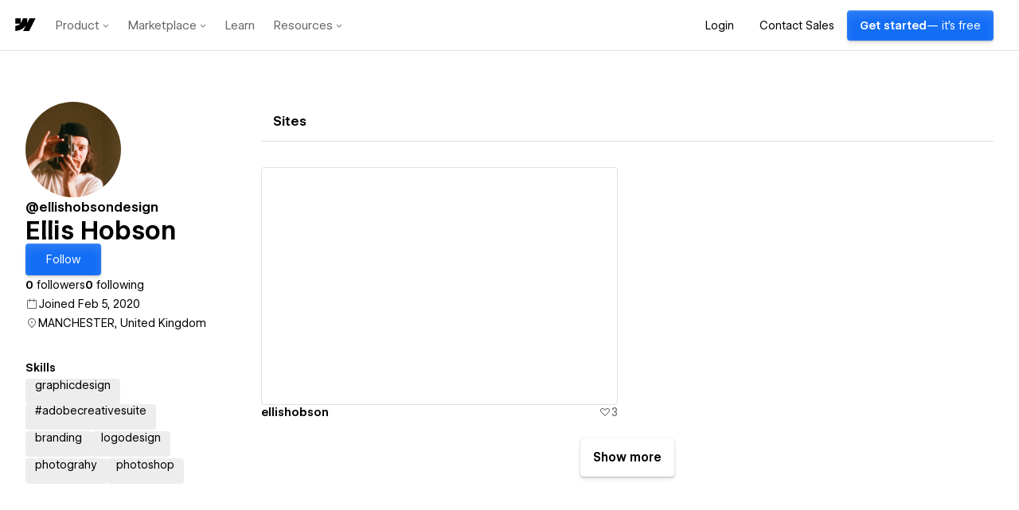

--- FILE ---
content_type: text/html
request_url: https://tzm.px-cloud.net/ns?c=c7a4d970-fc78-11f0-8ae0-bfb62f51b196
body_size: 164
content:
crEIoVSIRkhcZglKzkRZJlXgmL5FlsBvd5UCU65zOqjzBb3B4hdErXJ2UGcws-Y6YRHVICuAdMTpH2oCkbsoC0qC3m41HStMGgFIW19XKnFtLDahUlUMJUNvsf7EDpRCj-PjzZcqxbS4PzZqX8Gmu8YrpXtIOFRedXiF

--- FILE ---
content_type: application/javascript; charset=UTF-8
request_url: https://webflow.com/assets-marketplace/_next/static/c5ee7aaef2908ee5cc0bd493a0ea3e84b246f9d2/_buildManifest.js
body_size: 791
content:
self.__BUILD_MANIFEST=function(s,e,c,a,t,i,d,u,l,n,f,b,o,h,p,g,k,j,r,w,m,_,I,B,F,T,v,A,D,E,L,M,N){return{__rewrites:{afterFiles:[{has:r,source:"/made-in-webflow",destination:"/made-in-webflow/popular"},{has:r,source:"/discover/:slug",destination:D},{has:r,source:"/websites/collections/:slug",destination:D},{has:r,source:"/@:slug/:activeTab*",destination:"/profile/:slug/:activeTab*"}],beforeFiles:[],fallback:[]},"/_error":["static/chunks/pages/_error-f8b0817954fcf016.js"],"/apps/add":[s,e,a,t,i,p,E,d,"static/chunks/pages/apps/add-302fc3f4cfa7a8c6.js"],"/apps/detail/[slug]":[s,w,m,_,I,B,e,t,l,g,F,c,n,p,k,T,"static/chunks/pages/apps/detail/[slug]-698f2ad0d59e298d.js"],"/apps/detail/[slug]/edit":[s,e,a,t,g,i,p,k,E,d,"static/chunks/pages/apps/detail/[slug]/edit-4354dd50730daa63.js"],"/apps/[[...slugs]]":[s,w,m,_,I,B,e,t,f,l,g,F,"static/chunks/50-7d73194cc1a35124.js",c,n,p,k,T,"static/chunks/pages/apps/[[...slugs]]-815aa7b1833a42d8.js"],"/components/carousel-modal":[s,e,l,"static/chunks/pages/components/carousel-modal-59e1241cb3c5d2de.js"],"/hire/[[...slugs]]":[s,e,f,A,c,u,"static/chunks/pages/hire/[[...slugs]]-f977600617d134f4.js"],"/made-in-webflow/add":[s,b,e,a,t,o,v,c,u,i,h,L,d,"static/chunks/pages/made-in-webflow/add-fced33e748ceb980.js"],"/made-in-webflow/collections/[slug]":[s,b,e,a,f,l,o,c,u,i,n,h,j,M,d,"static/chunks/pages/made-in-webflow/collections/[slug]-a81bd67415494c0b.js"],"/made-in-webflow/website/[slug]":[s,b,e,f,o,c,u,n,h,j,"static/chunks/pages/made-in-webflow/website/[slug]-aa0b6e986dc6396a.js"],"/made-in-webflow/website/[slug]/edit":[s,b,e,a,t,o,v,c,u,i,h,L,d,"static/chunks/pages/made-in-webflow/website/[slug]/edit-aa0d13b42400bf4b.js"],"/made-in-webflow/[...slugs]":[s,b,e,a,f,l,o,c,u,i,n,h,j,M,d,"static/chunks/pages/made-in-webflow/[...slugs]-19e97ba06b62a4f2.js"],"/profile/[slug]/[[...routes]]":[s,b,w,m,_,I,B,e,a,t,f,l,o,g,F,v,A,c,u,i,n,h,p,k,j,T,N,d,"static/chunks/pages/profile/[slug]/[[...routes]]-4ab1215f0ed0126e.js"],"/profiles/create/[[...routes]]":[s,b,w,m,_,I,B,e,a,t,f,l,o,g,F,v,A,c,u,i,n,h,p,k,j,T,N,d,"static/chunks/pages/profiles/create/[[...routes]]-ecca40888af51682.js"],"/status":["static/chunks/pages/status-1aff2b8a96abecd4.js"],sortedPages:["/_app","/_error","/apps/add","/apps/detail/[slug]","/apps/detail/[slug]/edit","/apps/[[...slugs]]","/components/carousel-modal","/hire/[[...slugs]]","/made-in-webflow/add","/made-in-webflow/collections/[slug]","/made-in-webflow/website/[slug]","/made-in-webflow/website/[slug]/edit","/made-in-webflow/[...slugs]","/profile/[slug]/[[...routes]]","/profiles/create/[[...routes]]","/status"]}}("static/chunks/e893f787-435737890dc341a6.js","static/chunks/990-325ee62c52eacd56.js","static/chunks/412-ff53bb06d44f6e5f.js","static/chunks/276-7b481aa744285e99.js","static/chunks/511-5ed3506214e82819.js","static/chunks/884-b89ff24731b67c63.js","static/css/4aac80dc934b79c0.css","static/chunks/8-771cef05c7891d09.js","static/chunks/635-17f203e39913cd27.js","static/chunks/306-35e0298f64224f11.js","static/chunks/473-e355623d89344b85.js","static/chunks/2852872c-d96405c1e808e50c.js","static/chunks/216-42714c11e35a1392.js","static/chunks/440-43dd13dbe64c5c5e.js","static/chunks/593-c44c217381b431ed.js","static/chunks/375-3efa875afd516475.js","static/chunks/373-3d755dfedabf0875.js","static/chunks/305-f48596f0dbdd5fee.js",void 0,"static/chunks/94a7ad86-78b96b92702b757e.js","static/chunks/38000478-27b9d0284b27cb2f.js","static/chunks/78537f27-5005a76fdbb71bc5.js","static/chunks/5d3e8445-0d8fca5a0fee8a9e.js","static/chunks/e999873e-0a855011b17d34ce.js","static/chunks/688-f86ad2c365f82183.js","static/chunks/101-9a1c06bb1749598b.js","static/chunks/192-098ad7a669fcc79f.js","static/chunks/421-c22cd67bf5e40355.js","/made-in-webflow/collections/:slug","static/chunks/586-38c2651159860b19.js","static/chunks/286-01d29b72109782f4.js","static/chunks/165-2514a23f3920a897.js","static/chunks/261-9844d0669f9ef052.js"),self.__BUILD_MANIFEST_CB&&self.__BUILD_MANIFEST_CB();